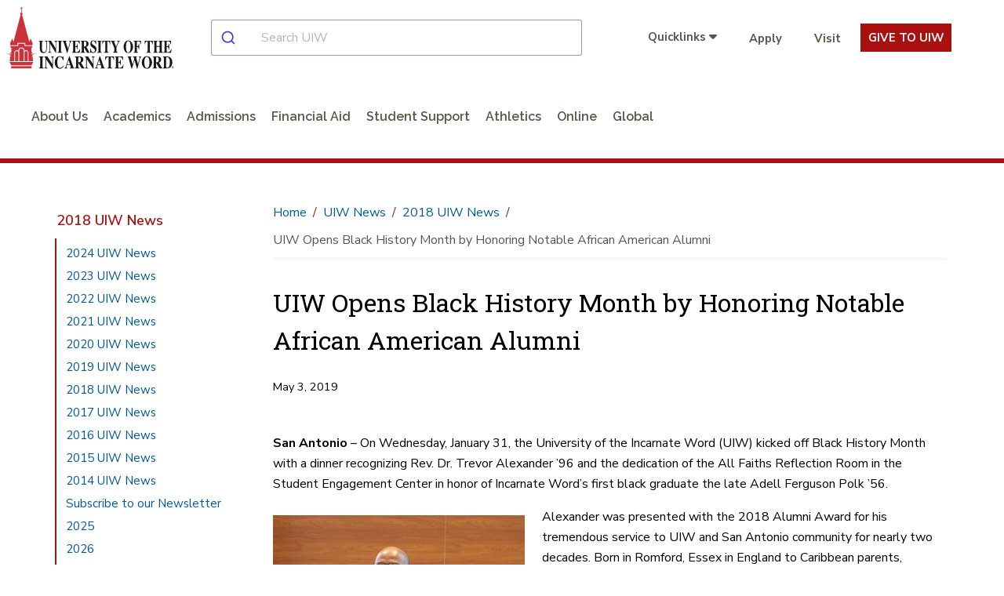

--- FILE ---
content_type: text/html; charset=utf-8
request_url: https://www.uiw.edu/news/2018/uiw-opens-black-history-month-by-honoring-notable-african-american-alumni.html
body_size: 14383
content:
<!DOCTYPE html>
<html xmlns="http://www.w3.org/1999/xhtml" lang="en">
	<head>
		<meta content="IE=edge" http-equiv="X-UA-Compatible"/>
		<meta content="text/html; charset=utf-8" http-equiv="Content-Type"/>
		<meta content="width=device-width, initial-scale=1.0" name="viewport"/>
		
		<title>
			

    UIW Opens Black History Month by Honoring Notable African American Alumni | 2018 UIW News   
		</title>
		
		
		
            <link href="https://www.uiw.edu/news/2018/uiw-opens-black-history-month-by-honoring-notable-african-american-alumni.html" rel="canonical"/>
    
		

        



<!-- FACEBOOK OPENGRAPH -->
<meta content="https://www.uiw.edu/news/2018/uiw-opens-black-history-month-by-honoring-notable-african-american-alumni.html" property="og:url"/>
    <meta content="https://www.uiw.edu/" property="og:image"/>
<meta content="https://www.uiw.edu/news/2018/uiw-opens-black-history-month-by-honoring-notable-african-american-alumni.html" property="og:image:url"/>
<meta content="https://www.uiw.edu/news/2018/uiw-opens-black-history-month-by-honoring-notable-african-american-alumni.html" property="og:image:secure_url"/>
<meta content="image/jpg" property="og:image:type"/>
<meta content="600" property="og:image:width"/>
<meta content="400" property="og:image:height"/>
<meta content="" property="og:image:alt"/>
<meta content="" property="og:description"/>
<meta content="UIW Main Site" property="og:site_name"/>

<!-- TWITTER OPENGRAPH -->
<meta content="summary" name="twitter:card"/>
<meta content="@uiwcardinals" name="twitter:site"/>
<meta content="https://www.uiw.edu/news/2018/uiw-opens-black-history-month-by-honoring-notable-african-american-alumni.html" property="og:url"/>
<meta content="UIW Opens Black History Month by Honoring Notable African American Alumni" property="og:title"/>
<meta content="" property="og:description"/>
    <meta content="https://www.uiw.edu/" property="og:image"/>
<meta content="UIW Opens Black History Month by Honoring Notable African American Alumni" property="og:title"/>
        
        
        

 
<link href="https://www.uiw.edu/assets/images/touch-icons/apple-touch-icon-57x57.png" rel="apple-touch-icon" sizes="57x57"/>
<link href="https://www.uiw.edu/assets/images/touch-icons/apple-touch-icon-60x60.png" rel="apple-touch-icon" sizes="60x60"/>
<link href="https://www.uiw.edu/assets/images/touch-icons/apple-touch-icon-72x72.png" rel="apple-touch-icon" sizes="72x72"/>
<link href="https://www.uiw.edu/assets/images/touch-icons/apple-touch-icon-76x76.png" rel="apple-touch-icon" sizes="76x76"/>
<link href="https://www.uiw.edu/assets/images/touch-icons/apple-touch-icon-114x114.png" rel="apple-touch-icon" sizes="114x114"/>
<link href="https://www.uiw.edu/assets/images/touch-icons/apple-touch-icon-120x120.png" rel="apple-touch-icon" sizes="120x120"/>
<link href="https://www.uiw.edu/assets/images/touch-icons/apple-touch-icon-144x144.png" rel="apple-touch-icon" sizes="144x144"/>
<link href="https://www.uiw.edu/assets/images/touch-icons/apple-touch-icon-152x152.png" rel="apple-touch-icon" sizes="152x152"/>
<link href="https://www.uiw.edu/assets/images/touch-icons/apple-touch-icon-180x180.png" rel="apple-touch-icon" sizes="180x180"/>
<link href="https://www.uiw.edu/assets/images/favicon.ico" rel="icon" sizes="32x32" type="image/png"/>
<link href="https://www.uiw.edu/assets/images/favicon-16x16.png" rel="icon" sizes="16x16" type="image/png"/>
<link href="https://www.uiw.edu/assets/images/favicon-32x32.png" rel="icon" sizes="32x32" type="image/png"/>
<link href="https://www.uiw.edu/assets/images/favicon-194x194.png" rel="icon" sizes="194x194" type="image/png"/>
<link href="https://www.uiw.edu/assets/images/favicon-96x96.png" rel="icon" sizes="96x96" type="image/png"/>

<!-- BEGIN: HEAD --> 
<link crossorigin="anonymous" href="https://use.fontawesome.com/releases/v6.6.0/css/all.css" media="none" onload="if(media!='all')media='all'" rel="stylesheet"/> <noscript><link crossorigin="anonymous" rel="https://use.fontawesome.com/releases/v6.6.0/css/all.css"/></noscript>

<link rel="preconnect" href="https://fonts.gstatic.com">
<link href="https://fonts.googleapis.com/css2?family=Nunito+Sans:wght@400;600;700&family=Raleway:wght@200;300;400;600&family=Roboto+Slab:wght@300;400&display=swap" rel="stylesheet">


<link href="https://cdn.jsdelivr.net/npm/instantsearch.css@7/themes/satellite-min.css" rel="stylesheet"/> 
<link href="https://cdn.jsdelivr.net/npm/@algolia/autocomplete-theme-classic" rel="stylesheet"/> 
<link href="https://www.uiw.edu/_global/js/algolia-styles.css" rel="stylesheet"/> <!-- InstantSearch containers!! -->
<style>
.content h1 {
    font-size: 2rem;
    color: #000;
}
    .results-container .general-info-title [class^=ais-] {
    color: #aa1010;
    font-size: 1.25rem;
}

.results-container .ais-Highlight-highlighted {
    font-weight: bold;
    color: #aa1010;
    background: transparent;
}

.results-container p {
    font-size: 1rem;
}

#hits-default__container.results-container .ais-Hits-item {
    background: rgba(245,245,245,.5);
    margin-bottom: 10px;
}

.pagination-container a.ais-Pagination-link,
.pagination-container .ais-Pagination-item--disabled .ais-Pagination-link{
    font-size: 1.125rem;
    background: transparent;
    padding: 1.25rem;
    color: #333 !important;
}
</style>

<script crossorigin="anonymous" src="https://ajax.googleapis.com/ajax/libs/jquery/3.6.0/jquery.min.js"></script>
<script src="/_global/js/lazy-load.js"></script>
<!-- END: HEAD --> 

<!-- BEGIN: BRIGHTEDGE FOOTER LINKS -->
<script>
	function startBESDK() {
		var be_sdk_options = {'api.endpoint': 'https://ixf2-api.bc0a.com',
							  'sdk.account': 'f00000000160378',
							  'requestparameters.caseinsensitive': true,
							  'whitelist.parameter.list': 'ixf'
							 };
		BEJSSDK.construct(be_sdk_options);
	}
	(function() {
		var sdkjs = document.createElement('script');
		sdkjs.type = 'text/javascript';
		sdkjs.async = true;
		sdkjs.defer = true;
		sdkjs.src = document.location.protocol + '//cdn.bc0a.com/be_ixf_js_sdk.js';
		var s = document.getElementsByTagName('script')[0];
		s.parentNode.insertBefore(sdkjs, s);
		if (document.addEventListener) {
			sdkjs.addEventListener('load', startBESDK);
		} else {
			  sdkjs.onreadystatechange = startBESDK;
		}
	})();
</script>
<!-- END: BRIGHTEDGE FOOTER LINKS -->

<!-- Google Tag Manager -->
 
<script>(function(w,d,s,l,i){w[l]=w[l]||[];w[l].push({'gtm.start':
new Date().getTime(),event:'gtm.js'});var f=d.getElementsByTagName(s)[0],
j=d.createElement(s),dl=l!='dataLayer'?'&l='+l:'';j.async=true;j.src=
'https://www.googletagmanager.com/gtm.js?id='+i+dl;f.parentNode.insertBefore(j,f);
})(window,document,'script','dataLayer','GTM-WVFMWQM');</script>

<!-- End Google Tag Manager -->



        
<link href="https://www.uiw.edu/_global/css/global/styles.css?t=1706731175014" rel="stylesheet"/> <link href="https://www.uiw.edu/_global/css/global/alert.css?t=1645541360217" media="none" onload="if(media!='all')media='all'" rel="stylesheet"/> <noscript><link href="https://www.uiw.edu/_global/css/global/alert.css?t=1645541360217" rel="stylesheet"/></noscript>
<link href="https://www.uiw.edu/_global/css/global/footer-global.css?t=1745505007789" media="none" onload="if(media!='all')media='all'" rel="stylesheet"/> <noscript><link href="https://www.uiw.edu/_global/css/global/footer-global.css?t=1745505007789" rel="stylesheet"/></noscript> <link href="https://www.uiw.edu/_global/css/shared/impact.css?t=1713372259661" rel="stylesheet"/> <link href="https://www.uiw.edu/_global/css/page/left-column.css?t=1747428180355" rel="stylesheet"/> <link href="https://www.uiw.edu/_global/css/global/modular.css?t=1711036763241" rel="stylesheet"/> <link href="https://www.uiw.edu/_global/css/page/breadcrumbs.css?t=1645542054972" rel="stylesheet"/> <link href="https://www.uiw.edu/_global/css/shared/news.css?t=1645542299984" rel="stylesheet"/> <link href="https://www.uiw.edu/_global/css/shared/slick-slider.css?t=1645542340907" rel="stylesheet"/> 
<link href="https://www.uiw.edu/_global/css/global/magnific.css?t=1645541811502" media="none" onload="if(media!='all')media='all'" rel="stylesheet"/> <noscript><link href="https://www.uiw.edu/_global/css/global/magnific.css?t=1645541811502" rel="stylesheet"/></noscript> 
<link href="https://www.uiw.edu/_global/css/override-styles.css?t=1709929082553" media="none" onload="if(media!='all')media='all'" rel="stylesheet"/> <noscript><link href="https://www.uiw.edu/_global/css/override-styles.css?t=1709929082553" rel="stylesheet"/></noscript> 
<link href="https://www.uiw.edu/_global/css/global/print.css?t=1645541851265" media="none" onload="if(media!='all')media='all'" rel="stylesheet"/> <noscript><link href="https://www.uiw.edu/_global/css/global/print.css?t=1645541851265" rel="stylesheet"/></noscript> 

        
		        

 







        

        
        <meta content="7ea5ae36ac1e002f137d8a111b53bcca" name="id"/>
        
	</head>
	<body>
		<div id="topArea"></div>
        
        
        

 

<!-- Google Tag Manager (noscript) --> 
<noscript role="region" aria-label="Google Tag Manager"><iframe src="https://www.googletagmanager.com/ns.html?id=GTM-WVFMWQM"
height="0" width="0" style="display:none;visibility:hidden" title="Google Tag Manager">Loading...</iframe></noscript>
<!-- End Google Tag Manager (noscript) -->







		

<!-- BEGIN:: SCREENREADER -->
<div aria-label="Skip To Main Areas of Site" class="screenreader" role="navigation">
    <a class="skip" href="#skipToTopNav">Skip To Main Site Navigation</a>
    <a class="skip" href="#skipToContent">Skip to Content</a>
            <a class="skip" href="#skipToLeftNav">Skip To Left Navigation</a>
        <a class="skip" href="#skipToFooter">Skip To Footer</a>
 </div>
<!-- END:: SCREENREADER -->
		<label class="fixed" for="offcanvasMenu">Off Canvas</label><input class="toggle" for="Off Canvas Menu" id="offcanvasMenu" name="mobileMenuIcon" type="radio"/>
    <label class="fixed" for="offcanvasCloseMenu">Close Off Canvas</label><input class="toggleClose" for="Off Canvas Close Menu" id="offcanvasCloseMenu" name="mobileMenuIcon" type="radio"/>
        <div class="bodyWrapper">
            <div class="dim"></div>
            
            
        

 






            
            


 

<!-- BEGIN HEADER -->
<input aria-label="Open Search Menu" checked="" id="searchtoggle" type="checkbox"/>
<header class="mainSite ">
    
    <!--<div class="headerBgWrapper"></div>-->
  

  <div class="headerContent wrapper navbar">
    <div class="container-fluid">
      <div class="top-row">
        <div class="menu" id="mobileHeader">
          <label class="toggleBtn" for="offcanvasMenu" title="open main menu"><img alt="Main Menu" src="https://www.uiw.edu/_global/images/menu-open.svg"/><span>menu</span></label>
        </div>
        <div class="brand  col2 ">
                                <!--No custom logo-->
            <a href="https://www.uiw.edu/">
              <img alt="University of the Incarnate Word Logo" class="desktopOnly" src="https://www.uiw.edu/_global/images/logo.svg"/>
              <img alt="University of the Incarnate Word" class="tabletOnly" src="https://www.uiw.edu/_global/images/logo-mobile.svg"/>
            </a>  
                  </div>
        <div class="searchMobilecontent  col5 " id="searchBar">
          <div id="autocomplete__container"></div>
        </div>
                  <div class="cta-links utilityNav col5">
                                                
                        <ul class="quicklinks">
              <li>
                <input id="quicklinks" title="checkbox tools toggle" type="checkbox"/>
                <label for="quicklinks" title="Quicklinks">
                                            <span class="title">Quicklinks</span>
                                        <em class="fa fa-caret-down"></em>
                    <em class="fa fa-caret-up"></em>
                </label>
                <div class="toolbarcontent">
                  <ul class="toolbar">
                                                                                                                                          <li>
                        <a href="https://go.uiw.edu/" target="_blank">GoUIW</a>
                      </li>
                                                                                                                                          <li>
                        <a href="https://apps.uiw.edu/" target="_blank">Cardinal Apps</a>
                      </li>
                                                                                      <li>
                        <a href="https://my.uiw.edu/mail/index.html" target="_self">Email</a>
                      </li>
                                                                                      <li>
                        <a href="/alumni/index.html" target="_self">Alumni</a>
                      </li>
                                                                                      <li>
                        <a href="https://my.uiw.edu/library/index.html" target="_self">UIW Libraries</a>
                      </li>
                                                                                      <li>
                        <a href="/one-stop/index.html" target="_self">Student Service Center</a>
                      </li>
                                                                                      <li>
                        <a href="https://my.uiw.edu/staff/index.html" target="_self">Employees</a>
                      </li>
                                                                                                                                          <li>
                        <a href="https://help.uiw.edu/support/home" target="_blank">Help Desk</a>
                      </li>
                                      </ul>
                </div>
              </li>
              
            </ul>
                        <ul class="additionalLinks">
                                                                    <li>
                  <a class="give-button" href="/gouiw/apply.html" target="_blank"><em class="fa ${icon}"></em>Apply</a>
                  </li>
                                                                    <li>
                  <a class="give-button" href="/admissions/visit.html" target="_blank"><em class="fa ${icon}"></em>Visit</a>
                  </li>
                            <li class="giving-link">
                                <a href="/give/index.html" target="_blank">Give To UIW</a>
              </li>
            </ul>
          </div>
              </div>
        <!-- BEGIN: Top Nav -->
              <div class="bottom-row">
          <nav aria-label="Top Navigation Menu" class="topNav standardNav" id="skipToTopNav">

            <div class="menuContainer">
              <div aria-label="Top Navigation Menu Section" class="mobileWrapper">
                <ul aria-label="Top Main Navigation" class="nav" id="menu"> 
                  <li class="closeMenu tabletOnly">
                    <label class="toggleBtn" for="offcanvasCloseMenu" title="close main menu">
                      <img alt="Close Main Menu" class="" src="https://www.uiw.edu/_global/images/menu-close.svg"/>
                        <span class="nav-menu-hover">close</span>
                    </label>
                  </li>   
                                                                                                  <!--section page-->
                                        
                                                            
                                          <li>
                                                    <a class="about+us" href="/about/index.html">About Us</a> 
                                                                                              </li>
                                                                                                    <!--section page-->
                                        
                                                            
                                          <li class="sub">
                                                    <a class="academics" href="/academics/index.html">Academics</a> 
                                                                            <input aria-label="academicsindex link" title="academicsindex" type="checkbox"/>
                                                                            <span class="menuExpand"></span>
                            <div class="subMenu">
                                                                                              <div class="row subMenuWrapper justify-content-center"> 
                                                                                                            <div class="col3 col-3">
                                                                                            <div class="subItem">
                                                                                                                                                                                                                                                                                <span class="category">College and Schools</span>
                                                                                                                                                                                                                                                                                                                                                                                                                                                                                                                                                                                                                                                                                                                                                                                                                                                                                                                                                                                                                                                                                                                                                                                                                                                                                                                                                                                                                                                                                                                                                                                                                                                                                                                                <input aria-label="aboutindexcollegesandschools link" title="aboutindexcollegesandschools" type="checkbox"/>
                                                        <span class="menuExpand"></span>
                                                        <ul class="catMenu">
                                                                                                                                                                                                                                                                                                                                                                                                                                                                        <li><a class="academics" href="https://www.uiw.edu/chass/index.html">College of Humanities, Arts and Social Sciences</a></li>
                                                                                                                                                                                                                                                                                                                                                                                                                                                                                                                                                                                                            <li><a class="academics" href="https://www.uiw.edu/education/index.html">Dreeben School of Education</a></li>
                                                                                                                                                                                                                                                                                                                                                                                                                                                                                                                                                                                                            <li><a class="academics" href="https://www.uiw.edu/hebsba/index.html">H-E-B School of Business and Administration</a></li>
                                                                                                                                                                                                                                                                                                                                                                                                                                                                                                                                                                                                            <li><a class="academics" href="https://www.uiw.edu/smse/index.html">School of Mathematics, Science and Engineering</a></li>
                                                                                                                                                                                                                                                                                                                                                                                                                                                                                                                                                                                                            <li><a class="academics" href="https://www.uiw.edu/smd/index.html">School of Media and Design</a></li>
                                                                                                                                                                                                                                                                                                                                                                                                                                                                                                                                                                                                            <li><a class="academics" href="https://sps.uiw.edu/index.html">School of Professional Studies</a></li>
                                                                                                                                                                                                                                                        </ul>
                                                                                                    </div>
                                                                                    </div>
                                                                            <div class="col3 col-3">
                                                                                            <div class="subItem">
                                                                                                                                                                                                                                                                                <span class="category">Health Professions Schools</span>
                                                                                                                                                                                                                                                                                                                                                                                                                                                                                                                                                                                                                                                                                                                                                                                                                                                                                                                                                                                                                                                                                                                                                                                                                                                                                                                                                                                                                                                                                                <input aria-label="aboutindexcollegesandschools link" title="aboutindexcollegesandschools" type="checkbox"/>
                                                        <span class="menuExpand"></span>
                                                        <ul class="catMenu">
                                                                                                                                                                                                                                                                                                                                                                                                                                                                        <li><a class="academics" href="https://pharmacy.uiw.edu/index.html">Feik School of Pharmacy</a></li>
                                                                                                                                                                                                                                                                                                                                                                                                                                                                                                                                                                                                            <li><a class="academics" href="https://nursing-and-health-professions.uiw.edu/index.html">Ila Faye Miller School of Nursing and Health Professions</a></li>
                                                                                                                                                                                                                                                                                                                                                                                                                                                                                                                                                                                                            <li><a class="academics" href="https://osteopathic-medicine.uiw.edu/index.html">School of Osteopathic Medicine</a></li>
                                                                                                                                                                                                                                                                                                                                                                                                                                                                                                                                                                                                            <li><a class="academics" href="https://optometry.uiw.edu/index.html">Rosenberg School of Optometry</a></li>
                                                                                                                                                                                                                                                                                                                                                                                                                                                                                                                                                                                                            <li><a class="academics" href="https://rehab-sciences.uiw.edu/index.html">School of Rehabilitation Sciences</a></li>
                                                                                                                                                                                                                                                        </ul>
                                                                                                    </div>
                                                                                    </div>
                                                                            <div class="col3 col-3">
                                                                                            <div class="subItem">
                                                                                                                                                                                                                                                                                                                                <!--Page-->
                                                            <a class="category academics" href="/academics/academic-programs.html">Academic Programs</a>
                                                                                                                                                                                                                                                                                                                                                                                                                                    </div>
                                                                                            <div class="subItem">
                                                                                                                                                                                                                                                                                                                                <!--Page-->
                                                            <a class="category academics" href="https://my.uiw.edu/library/index.html">UIW Libraries</a>
                                                                                                                                                                                                                                                                                                                                                                                                                                    </div>
                                                                                            <div class="subItem">
                                                                                                                                                                                                                                                                                                                                <!--Page-->
                                                            <a class="category academics" href="/orgs/index.html">Research and Graduate Studies</a>
                                                                                                                                                                                                                                                                                                                                                                                                                                    </div>
                                                                                            <div class="subItem">
                                                                                                                                                                                                                                                                                                                                <!--Page-->
                                                            <a class="category academics" href="/studyabroad/index.html">Study Abroad</a>
                                                                                                                                                                                                                                                                                                                                                                                                                                    </div>
                                                                                            <div class="subItem">
                                                                                                                                                                                                                                                                                                                                <!--Page-->
                                                            <a class="category academics" href="https://global.uiw.edu/index.html">Global Online</a>
                                                                                                                                                                                                                                                                                                                                                                                                                                    </div>
                                                                                    </div>
                                                                                                        </div>
                            </div>
                                              </li>
                                                                                                    <!--section page-->
                                        
                                                            
                                          <li class="sub">
                                                    <a class="admissions" href="/admissions/index.html">Admissions</a> 
                                                                            <input aria-label="admissionsindex link" title="admissionsindex" type="checkbox"/>
                                                                            <span class="menuExpand"></span>
                            <div class="subMenu">
                                                                                              <div class="row subMenuWrapper justify-content-center"> 
                                                                                                            <div class="col3 col-3">
                                                                                            <div class="subItem">
                                                                                                                                                                                                                                                                                                                                <!--Page-->
                                                            <a class="category admissions" href="/admissions/freshman-admissions/index.html">Freshman Students</a>
                                                                                                                                                                                                                                                                                                                                                                                                                                    </div>
                                                                                            <div class="subItem">
                                                                                                                                                                                                                                                                                                                                <!--Page-->
                                                            <a class="category admissions" href="/healthprofessions/index.html">Direct Admit</a>
                                                                                                                                                                                                                                                                                                                                                                                                                                    </div>
                                                                                            <div class="subItem">
                                                                                                                                                                                                                                                                                                                                <!--Page-->
                                                            <a class="category admissions" href="/admissions/transfer-admissions/index.html">Transfer Students</a>
                                                                                                                                                                                                                                                                                                                                                                                                                                    </div>
                                                                                            <div class="subItem">
                                                                                                                                                                                                                                                                                                                                <!--Page-->
                                                            <a class="category admissions" href="/admissions/graduate/index.html">Graduate Students</a>
                                                                                                                                                                                                                                                                                                                                                                                                                                    </div>
                                                                                            <div class="subItem">
                                                                                                                                                                                                                                                                                                                                <!--Page-->
                                                            <a class="category admissions" href="/admissions/readmission/index.html">Readmission to UIW</a>
                                                                                                                                                                                                                                                                                                                                                                                                                                    </div>
                                                                                    </div>
                                                                            <div class="col3 col-3">
                                                                                            <div class="subItem">
                                                                                                                                                                                                                                                                                                                                <!--Page-->
                                                            <a class="category admissions" href="/admissions/internationaladmissions/index.html">International Students</a>
                                                                                                                                                                                                                                                                                                                                                                                                                                    </div>
                                                                                            <div class="subItem">
                                                                                                                                                                                                                                                                                                                                <!--Page-->
                                                            <a class="category admissions" href="/military-veteran-services/admissions.html">Military and Veterans</a>
                                                                                                                                                                                                                                                                                                                                                                                                                                    </div>
                                                                                            <div class="subItem">
                                                                                                                                                                                                                                                                                                                                <!--Page-->
                                                            <a class="category admissions" href="https://sps.uiw.edu/admissions/index.html">School of Professional Studies</a>
                                                                                                                                                                                                                                                                                                                                                                                                                                    </div>
                                                                                            <div class="subItem">
                                                                                                                                                                                                                                                                                                                                <!--Page-->
                                                            <a class="category admissions" href="https://global.uiw.edu/admision/index.html">Global Online</a>
                                                                                                                                                                                                                                                                                                                                                                                                                                    </div>
                                                                                            <div class="subItem">
                                                                                                                                                                                                                                                                                                                                <!--Page-->
                                                            <a class="category admissions" href="/admissions/brainpower-connection/index.html">Brainpower Connection</a>
                                                                                                                                                                                                                                                                                                                                                                                                                                    </div>
                                                                                            <div class="subItem">
                                                                                                                                                                                                                                                                                                                                <!--Page-->
                                                            <a class="category admissions" href="/admissions/early-college/index.html">Early College</a>
                                                                                                                                                                                                                                                                                                                                                                                                                                    </div>
                                                                                    </div>
                                                                            <div class="col3 col-3">
                                                                                            <div class="subItem">
                                                                                                                                                                                                                                                                                <span class="category">Health Professions Schools</span>
                                                                                                                                                                                                                                                                                                                                                                                                                                                                                                                                                                                                                                                                                                                                                                                                                                                                                                                                                                                                                                                                                                                                                                                                                                                                                                                                                                                                                                                                                                <input aria-label="aboutindexcollegesandschools link" title="aboutindexcollegesandschools" type="checkbox"/>
                                                        <span class="menuExpand"></span>
                                                        <ul class="catMenu">
                                                                                                                                                                                                                                                                                                                                                                                                                                                                        <li><a class="admissions" href="https://pharmacy.uiw.edu/admissions/index.html">Feik School of Pharmacy</a></li>
                                                                                                                                                                                                                                                                                                                                                                                                                                                                                                                                                                                                            <li><a class="admissions" href="https://nursing-and-health-professions.uiw.edu/admissions/index.html">Ila Faye Miller School of Nursing and Health Professions</a></li>
                                                                                                                                                                                                                                                                                                                                                                                                                                                                                                                                                                                                            <li><a class="admissions" href="https://optometry.uiw.edu/admissions/index.html">Rosenberg School of Optometry</a></li>
                                                                                                                                                                                                                                                                                                                                                                                                                                                                                                                                                                                                            <li><a class="admissions" href="https://osteopathic-medicine.uiw.edu/admissions/index.html">School of Osteopathic Medicine</a></li>
                                                                                                                                                                                                                                                                                                                                                                                                                                                                                                                                                                                                            <li><a class="admissions" href="https://rehab-sciences.uiw.edu/admissions/index.html">School of Rehabilitation Sciences</a></li>
                                                                                                                                                                                                                                                        </ul>
                                                                                                    </div>
                                                                                    </div>
                                                                                                        </div>
                            </div>
                                              </li>
                                                                                                    <!--section page-->
                                        
                                                            
                                          <li class="sub">
                                                    <a class="financial+aid" href="/finaid/index.html">Financial Aid</a> 
                                                                            <input aria-label="finaidindex link" title="finaidindex" type="checkbox"/>
                                                                            <span class="menuExpand"></span>
                            <div class="subMenu">
                                                                                              <div class="row subMenuWrapper justify-content-center"> 
                                                                                                            <div class="col3 col-3">
                                                                                            <div class="subItem">
                                                                                                                                                                                                                                                                                                                                <!--Page-->
                                                            <a class="category financial-aid" href="/finaid/newtouiw.html">Aid and Award Process</a>
                                                                                                                                                                                                                                                                                                                                                                                                                                    </div>
                                                                                            <div class="subItem">
                                                                                                                                                                                                                                                                                                                                <!--Page-->
                                                            <a class="category financial-aid" href="/finaid/costs/index.html">Estimate Your Costs</a>
                                                                                                                                                                                                                                                                                                                                                                                                                                    </div>
                                                                                            <div class="subItem">
                                                                                                                                                                                                                                                                                                                                <!--Page-->
                                                            <a class="category financial-aid" href="/finaid/costs/uiwnpc.html">Calculators</a>
                                                                                                                                                                                                                                                                                                                                                                                                                                    </div>
                                                                                            <div class="subItem">
                                                                                                                                                                                                                                                                                                                                <!--Page-->
                                                            <a class="category financial-aid" href="/finaid/scholarships.html">Scholarship Resources</a>
                                                                                                                                                                                                                                                                                                                                                                                                                                    </div>
                                                                                    </div>
                                                                            <div class="col3 col-3">
                                                                                            <div class="subItem">
                                                                                                                                                                                                                                                                                                                                <!--Page-->
                                                            <a class="category financial-aid" href="/finaid/wkpgeligibility.html">Work Study</a>
                                                                                                                                                                                                                                                                                                                                                                                                                                    </div>
                                                                                            <div class="subItem">
                                                                                                                                                                                                                                                                                                                                <!--Page-->
                                                            <a class="category financial-aid" href="/finaid/loanasst1.html">Loan Assistance</a>
                                                                                                                                                                                                                                                                                                                                                                                                                                    </div>
                                                                                            <div class="subItem">
                                                                                                                                                                                                                                                                                                                                <!--Page-->
                                                            <a class="category financial-aid" href="/finaid/forms.html">Forms</a>
                                                                                                                                                                                                                                                                                                                                                                                                                                    </div>
                                                                                            <div class="subItem">
                                                                                                                                                                                                                                                                                                                                <!--Page-->
                                                            <a class="category financial-aid" href="https://my.uiw.edu/business-office/tuition-fees.html">Tuition and Fees</a>
                                                                                                                                                                                                                                                                                                                                                                                                                                    </div>
                                                                                    </div>
                                                                            <div class="col3 col-3">
                                                                                            <div class="subItem">
                                                                                                                                                                                                                                                                                                                                <!--Page-->
                                                            <a class="category financial-aid" href="/finaid/verification-process.html">Verification Process</a>
                                                                                                                                                                                                                                                                                                                                                                                                                                    </div>
                                                                                            <div class="subItem">
                                                                                                                                                                                                                                                                                                                                <!--Page-->
                                                            <a class="category financial-aid" href="/finaid/Policies.html">Consumer Information</a>
                                                                                                                                                                                                                                                                                                                                                                                                                                    </div>
                                                                                            <div class="subItem">
                                                                                                                                                                                                                                                                                                                                <!--Page-->
                                                            <a class="category financial-aid" href="/finaid/faqs.html">FAQs</a>
                                                                                                                                                                                                                                                                                                                                                                                                                                    </div>
                                                                                    </div>
                                                                                                        </div>
                            </div>
                                              </li>
                                                                                                                      
                                                            
                                          <li class="sub">
                                                    <a href="#">Student Support</a>
                                                                            <input aria-label="studentlifeindex link" title="studentlifeindex" type="checkbox"/>
                                                                            <span class="menuExpand"></span>
                            <div class="subMenu">
                                                                                              <div class="row subMenuWrapper"> 
                                                                                                            <div class="col3 col-3">
                                                                                            <div class="subItem">
                                                                                                                                                                                                                                                                                                                                <!--Page-->
                                                            <a class="category student-support" href="https://my.uiw.edu/campuslife/index.html">Campus Life</a>
                                                                                                                                                                                                                                                                                                                                                                                                                                                                                                                                                                                                                                                                                                                                                                                                                                                                                                                                                                                                                                                                                                                                                                                                                                                                                                                                                                                                                                                                                                                                                                                                                                                                                                                                                                                                                                                                                                                                                                <input aria-label="aboutindexcollegesandschools link" title="aboutindexcollegesandschools" type="checkbox"/>
                                                        <span class="menuExpand"></span>
                                                        <ul class="catMenu">
                                                                                                                                                                                                                                                                                                                                                                                                                                                                        <li><a class="student-support" href="https://my.uiw.edu/housing/index.html">Residence Life</a></li>
                                                                                                                                                                                                                                                                                                                                                                                                                                                                                                                                                                                                            <li><a class="student-support" href="/studentlife/commuter-students.html">Commuter Students</a></li>
                                                                                                                                                                                                                                                                                                                                                                                                                                                                                                                                                                                                            <li><a class="student-support" href="/studentlife/index.html">Student Life</a></li>
                                                                                                                                                                                                                                                                                                                                                                                                                                                                                                                                                                                                            <li><a class="student-support" href="https://my.uiw.edu/student-advocacy-and-accountability/index.html">Student Advocacy</a></li>
                                                                                                                                                                                                                                                                                                                                                                                                                                                                                                                                                                                                            <li><a class="student-support" href="https://my.uiw.edu/wellness/index.html">Wellness &amp; Sports</a></li>
                                                                                                                                                                                                                                                                                                                                                                                                                                                                                                                                                                                                            <li><a class="student-support" href="https://my.uiw.edu/counseling/index.html">Counseling</a></li>
                                                                                                                                                                                                                                                                                                                                                                                                                                                                                                                                                                                                            <li><a class="student-support" href="https://my.uiw.edu/health/index.html">Health Services</a></li>
                                                                                                                                                                                                                                                        </ul>
                                                                                                    </div>
                                                                                            <div class="subItem">
                                                                                                                                                                                                                                                                                                                                <!--Page-->
                                                            <a class="category student-support" href="/military-veteran-services/index.html">Military and Veterans Center</a>
                                                                                                                                                                                                                                                                                                                                                                                                                                    </div>
                                                                                            <div class="subItem">
                                                                                                                                                                                                                                                                                                                                <!--Page-->
                                                            <a class="category student-support" href="https://my.uiw.edu/ministry/index.html">Mission and Ministry</a>
                                                                                                                                                                                                                                                                                                                                                                                                                                    </div>
                                                                                    </div>
                                                                            <div class="col3 col-3">
                                                                                            <div class="subItem">
                                                                                                                                                                                                                                                                                                                                <!--Page-->
                                                            <a class="category student-support" href="https://my.uiw.edu/studentsuccess/index.html">Academic Support</a>
                                                                                                                                                                                                                                                                                                                                                                                                                                                                                                                                                                                                                                                                                                                                                                                                                                                                                                                                                                                                                                                                                                                                                                                                                                                                                                                                                                                                                                                                                                                                                                                                                                                                                                                                                                                                                                                                                                                                                                                                                                                                                                                                                                                                <input aria-label="aboutindexcollegesandschools link" title="aboutindexcollegesandschools" type="checkbox"/>
                                                        <span class="menuExpand"></span>
                                                        <ul class="catMenu">
                                                                                                                                                                                                                                                                                                                                                                                                                                                                        <li><a class="student-support" href="https://my.uiw.edu/advising/index.html">Advising</a></li>
                                                                                                                                                                                                                                                                                                                                                                                                                                                                                                                                                                                                            <li><a class="student-support" href="https://my.uiw.edu/tutoringservices/index.html">Tutoring</a></li>
                                                                                                                                                                                                                                                                                                                                                                                                                                                                                                                                                                                                            <li><a class="student-support" href="https://my.uiw.edu/sds/index.html">Student Disabilities Services</a></li>
                                                                                                                                                                                                                                                                                                                                                                                                                                                                                                                                                                                                            <li><a class="student-support" href="https://my.uiw.edu/wlc/index.html">Writing and Learning Center</a></li>
                                                                                                                                                                                                                                                                                                                                                                                                                                                                                                                                                                                                            <li><a class="student-support" href="https://my.uiw.edu/career/index.html">Career Services</a></li>
                                                                                                                                                                                                                                                                                                                                                                                                                                                                                                                                                                                                            <li><a class="student-support" href="https://my.uiw.edu/testingservices/index.html">Testing Services</a></li>
                                                                                                                                                                                                                                                                                                                                                                                                                                                                                                                                                                                                            <li><a class="student-support" href="https://my.uiw.edu/trio/index.html">TRiO Program</a></li>
                                                                                                                                                                                                                                                                                                                                                                                                                                                                                                                                                                                                            <li><a class="student-support" href="/first-generation/index.html">First-Generation</a></li>
                                                                                                                                                                                                                                                        </ul>
                                                                                                    </div>
                                                                                            <div class="subItem">
                                                                                                                                                                                                                                                                                                                                <!--Page-->
                                                            <a class="category student-support" href="https://my.uiw.edu/new_student_programs/index.html">New Student Programs</a>
                                                                                                                                                                                                                                                                                                                                                                                                                                    </div>
                                                                                    </div>
                                                                            <div class="col3 col-3">
                                                                                            <div class="subItem">
                                                                                                                                                                                                                                                                                                                                <!--Page-->
                                                            <a class="category student-support" href="https://my.uiw.edu/registrar/index.html">Registrar</a>
                                                                                                                                                                                                                                                                                                                                                                                                                                                                                                                                                                                                                                                                                                                                                                                                                                                                                                                                                                                                                                                                                                                                                                                                                                                                <input aria-label="aboutindexcollegesandschools link" title="aboutindexcollegesandschools" type="checkbox"/>
                                                        <span class="menuExpand"></span>
                                                        <ul class="catMenu">
                                                                                                                                                                                                                                                                                                                                                                                                                                                                        <li><a class="student-support" href="https://my.uiw.edu/registrar/registration-information/banner-login.html">Register for Classes</a></li>
                                                                                                                                                                                                                                                                                                                                                                                                                                                                                                                                                                                                            <li><a class="student-support" href="https://my.uiw.edu/registrar/graduation-and-commencement/application-process.html">Apply to Graduate</a></li>
                                                                                                                                                                                                                                                                                                                                                                                                                                                                                                                                                                                                            <li><a class="student-support" href="https://my.uiw.edu/registrar/transcript-request.html">Transcripts</a></li>
                                                                                                                                                                                                                                                                                                                                                                                                                                                                                                                                                                                                            <li><a class="student-support" href="https://my.uiw.edu/registrar/academics/index.html">Academic Calendar</a></li>
                                                                                                                                                                                                                                                        </ul>
                                                                                                    </div>
                                                                                            <div class="subItem">
                                                                                                                                                                                                                                                                                                                                <!--Page-->
                                                            <a class="category student-support" href="https://my.uiw.edu/business-office/index.html">Business Office</a>
                                                                                                                                                                                                                                                                                                                                                                                                                                                                                                                                                                                                                                                                                                                                                                                                <input aria-label="aboutindexcollegesandschools link" title="aboutindexcollegesandschools" type="checkbox"/>
                                                        <span class="menuExpand"></span>
                                                        <ul class="catMenu">
                                                                                                                                                                                                                                                                                                                                                                                                                                                                        <li><a class="student-support" href="https://my.uiw.edu/business-office/view-pay-your-bill.html">View Bill/How to Pay</a></li>
                                                                                                                                                                                                                                                                                                                                                                                                                                                                                                                                                                                                            <li><a class="student-support" href="https://my.uiw.edu/police/parking.html">Parking Permit</a></li>
                                                                                                                                                                                                                                                        </ul>
                                                                                                    </div>
                                                                                            <div class="subItem">
                                                                                                                                                                                                                                                                                                                                <!--Page-->
                                                            <a class="category student-support" href="/studyabroad/index.html">Study Abroad</a>
                                                                                                                                                                                                                                                                                                                                                                                                                                    </div>
                                                                                    </div>
                                                                            <div class="col3 col-3">
                                                                                            <div class="subItem">
                                                                                                                                                                                                                                                                                <span class="category">Health Professions Student Services</span>
                                                                                                                                                                                                                                                                                                                                                                                                                                                                                                                                                                                                                                                                                                                                                                                                                                                                                                                                                                                                                                                                                                                                                                                                                                                                <input aria-label="aboutindexcollegesandschools link" title="aboutindexcollegesandschools" type="checkbox"/>
                                                        <span class="menuExpand"></span>
                                                        <ul class="catMenu">
                                                                                                                                                                                                                                                                                                                                                                                                                                                                        <li><a class="student-support" href="https://pharmacy.uiw.edu/student-life/index.html">Feik School of Pharmacy</a></li>
                                                                                                                                                                                                                                                                                                                                                                                                                                                                                                                                                                                                            <li><a class="student-support" href="https://osteopathic-medicine.uiw.edu/student-life/index.html">School of Osteopathic Medicine</a></li>
                                                                                                                                                                                                                                                                                                                                                                                                                                                                                                                                                                                                            <li><a class="student-support" href="https://optometry.uiw.edu/student-life/index.html">Rosenberg School of Optometry</a></li>
                                                                                                                                                                                                                                                                                                                                                                                                                                                                                                                                                                                                            <li><a class="student-support" href="https://rehab-sciences.uiw.edu/student-life/index.html">School of Rehabilitation Sciences</a></li>
                                                                                                                                                                                                                                                        </ul>
                                                                                                    </div>
                                                                                            <div class="subItem">
                                                                                                                                                                                                                                                                                                                                <!--Page-->
                                                            <a class="category student-support" href="https://my.uiw.edu/international-student-and-scholar-services/index.html">International Student and Scholar Services</a>
                                                                                                                                                                                                                                                                                                                                                                                                                                    </div>
                                                                                            <div class="subItem">
                                                                                                                                                                                                                                                                                                                                <!--Page-->
                                                            <a class="category student-support" href="https://sps.uiw.edu/student-success/index.html">SPS Student Services</a>
                                                                                                                                                                                                                                                                                                                                                                                                                                    </div>
                                                                                            <div class="subItem">
                                                                                                                                                                                                                                                                                                                                <!--Page-->
                                                            <a class="category student-support" href="https://my.uiw.edu/titleix/index.html">Title IX Office</a>
                                                                                                                                                                                                                                                                                                                                                                                                                                    </div>
                                                                                    </div>
                                                                                                        </div>
                            </div>
                                              </li>
                                                                                                                                                <!--section ext-->
                                        
                                                            
                                          <li>
                                                    <a class="athletics" href="https://uiwcardinals.com" target="_blank">Athletics</a> 
                                                                                              </li>
                                                                                                    <!--section page-->
                                        
                                                            
                                          <li>
                                                    <a class="online" href="/academics/uiw-online.html">Online</a> 
                                                                                              </li>
                                                                                                                                                <!--section ext-->
                                        
                                                            
                                          <li class="sub">
                                                    <a class="global" href="https://www.uiw.edu/system.html" target="_blank">Global</a> 
                                                                            <input aria-label="system link" title="system" type="checkbox"/>
                                                                            <span class="menuExpand"></span>
                            <div class="subMenu">
                                                                                              <div class="row subMenuWrapper"> 
                                                                                                            <div class="col3 col-3">
                                                                                            <div class="subItem">
                                                                                                                                                                                                                                                                                                                                                                                        <!--External Link-->
                                                            <a class="category global" href=" https://www.uiw.edu/system.html" target="${catTarget}" title="University of the Incarnate Word System opens in a new window">University of the Incarnate Word System</a>
                                                                                                                                                                                                                                                                                                                                                                                                                                                                                                                                                                                                                                                                                                                                                                                                                                                                                                                                                                                                                                                                                                                                                                                                                                                                                                                                                                                                                                                                                                                                                                                                                                                                                                                                <input aria-label="aboutindexcollegesandschools link" title="aboutindexcollegesandschools" type="checkbox"/>
                                                        <span class="menuExpand"></span>
                                                        <ul class="catMenu">
                                                                                                                                                                                                                                                                                                                                                                                                                                                                        <li><a class="global" href="/about/index.html">All Campuses</a></li>
                                                                                                                                                                                                                                                                                                                                                                                                                                                                                                                                                                                                            <li><a class="global" href="/admissions/resources/whyuiw.html">UIW - San Antonio, Texas</a></li>
                                                                                                                                                                                                                                                                                                                                                                                                                                                                                                                                                                                                                                                                                <li><a class="global" href="http://www.ciw.edu.mx/index.php?inicio">CIW - Mexico City, Mexico</a></li>
                                                                                                                                                                                                                                                                                                                                                                                                                                                                                                                                                                                                                                                                                <li><a class="global" href="http://uiwbajio.mx/">Campus Bajio - Irapuato, Mexico</a></li>
                                                                                                                                                                                                                                                                                                                                                                                                                                                                                                                                                                                                                                                                                <li><a class="global" href="https://www.uiw.edu/esc/index.html">UIW - Strasbourg, France</a></li>
                                                                                                                                                                                                                                                                                                                                                                                                                                                                                                                                                                                                                                                                                <li><a class="global" href="https://www.uiw.edu/uiw-health/">Residency and Clinic Sites</a></li>
                                                                                                                                                                                                                                                        </ul>
                                                                                                    </div>
                                                                                    </div>
                                                                            <div class="col3 col-3">
                                                                                            <div class="subItem">
                                                                                                                                                                                                                                                                                <span class="category">Global UIW</span>
                                                                                                                                                                                                                                                                                                                                                                                                                                                                                                                                                                                                                                                                                                                                                                                                                                                                                                                                                                                                                                                                                                                                                                                                                                                                                                                                                                                                                                                                                                <input aria-label="aboutindexcollegesandschools link" title="aboutindexcollegesandschools" type="checkbox"/>
                                                        <span class="menuExpand"></span>
                                                        <ul class="catMenu">
                                                                                                                                                                                                                                                                                                                                                                                                                                                                                                                                            <li><a class="global" href="https://www.uiw.edu/hebsba/entrepreneurship-center/">Beckendorf Family Center</a></li>
                                                                                                                                                                                                                                                                                                                                                                                                                                                                                                                                                                                                            <li><a class="global" href="https://my.uiw.edu/medical-tourism/current-research.html">Center for Medical Tourism</a></li>
                                                                                                                                                                                                                                                                                                                                                                                                                                                                                                                                                                                                                                                                                <li><a class="global" href="https://www.uiw.edu/lewiscenter/index.html">Lewis Center of the Americas</a></li>
                                                                                                                                                                                                                                                                                                                                                                                                                                                                                                                                                                                                                                                                                <li><a class="global" href="https://www.uiw.edu/international-affairs/index.html">Office of International Affairs</a></li>
                                                                                                                                                                                                                                                                                                                                                                                                                                                                                                                                                                                                                                                                                <li><a class="global" href="https://www.uiw.edu/chass/academics/departments/pastoral-institute/">The Pastoral Institute</a></li>
                                                                                                                                                                                                                                                        </ul>
                                                                                                    </div>
                                                                                            <div class="subItem">
                                                                                                                                                                                                                                                                                <span class="category">Partnerships</span>
                                                                                                                                                                                                                                                                                                                                                                                                                                                                                                                                                                                                                                                                                                                                                                                                                                                                                                                                                                                                                                                                                                                                                                                                                                                                                                                                                                                                                                                                                                <input aria-label="aboutindexcollegesandschools link" title="aboutindexcollegesandschools" type="checkbox"/>
                                                        <span class="menuExpand"></span>
                                                        <ul class="catMenu">
                                                                                                                                                                                                                                                                                                                                                                                                                                                                                                                                            <li><a class="global" href="https://uiw.edu/admissions/brainpower-connection/index.html">Brainpower Connection</a></li>
                                                                                                                                                                                                                                                                                                                                                                                                                                                                                                                                                                                                            <li><a class="global" href="/healthprofessions/health-professions-mou.html">Health Profession Pathways</a></li>
                                                                                                                                                                                                                                                                                                                                                                                                                                                                                                                                                                                                                                                                                <li><a class="global" href="https://sps.uiw.edu/future-cardinals/partnerships/index.html">Academic Programming</a></li>
                                                                                                                                                                                                                                                                                                                                                                                                                                                                                                                                                                                                                                                                                <li><a class="global" href="https://www.uiw.edu/military-veteran-services/partnerships.html">Military Partnerships</a></li>
                                                                                                                                                                                                                                                                                                                                                                                                                                                                                                                                                                                                            <li><a class="global" href="/christus/index.html">CHRISTUS Health</a></li>
                                                                                                                                                                                                                                                        </ul>
                                                                                                    </div>
                                                                                    </div>
                                                                            <div class="col3 col-3">
                                                                                            <div class="subItem">
                                                                                                                                                                                                                                                                                <span class="category">Global Opportunities</span>
                                                                                                                                                                                                                                                                                                                                                                                                                                                                                                                                                                                                                                                                                                                                                                                                                                                                                                                                                                                                                                                                                                                                                                                                                                                                                                                                                                                                                                                                                                <input aria-label="aboutindexcollegesandschools link" title="aboutindexcollegesandschools" type="checkbox"/>
                                                        <span class="menuExpand"></span>
                                                        <ul class="catMenu">
                                                                                                                                                                                                                                                                                                                                                                                                                                                                        <li><a class="global" href="/studyabroad/index.html">Study Abroad</a></li>
                                                                                                                                                                                                                                                                                                                                                                                                                                                                                                                                                                                                            <li><a class="global" href="/eccl/global/index.html">Ettling - Global Engagement</a></li>
                                                                                                                                                                                                                                                                                                                                                                                                                                                                                                                                                                                                            <li><a class="global" href="/studyabroad/programs/global-bba.html">Global BBA</a></li>
                                                                                                                                                                                                                                                                                                                                                                                                                                                                                                                                                                                                                                                                                <li><a class="global" href="https://www.uiw.edu/studyabroad/programs/duel-degree-programs.html">International Double Degree Program</a></li>
                                                                                                                                                                                                                                                                                                                                                                                                                                                                                                                                                                                                            <li><a class="global" href="/academics/uiw-online.html">UIW Online</a></li>
                                                                                                                                                                                                                                                        </ul>
                                                                                                    </div>
                                                                                    </div>
                                                                            <div class="col3 col-3">
                                                                                            <div class="subItem">
                                                                                                                                                                                                                                                                                <span class="category">Global Services</span>
                                                                                                                                                                                                                                                                                                                                                                                                                                                                                                                                                                                                                                                                                                                                                                                                                                                                                                                                                                                                                                <input aria-label="aboutindexcollegesandschools link" title="aboutindexcollegesandschools" type="checkbox"/>
                                                        <span class="menuExpand"></span>
                                                        <ul class="catMenu">
                                                                                                                                                                                                                                                                                                                                                                                                                                                                        <li><a class="global" href="/admissions/internationaladmissions/index.html">International Admissions</a></li>
                                                                                                                                                                                                                                                                                                                                                                                                                                                                                                                                                                                                                                                                                <li><a class="global" href="https://my.uiw.edu/international-student-and-scholar-services/index.html">International Student and Scholar Services</a></li>
                                                                                                                                                                                                                                                                                                                                                                                                                                                                                                                                                                                                                                                                                <li><a class="global" href="https://www.uiw.edu/international-affairs/international-visiting-groups/index.html">International Visiting Groups</a></li>
                                                                                                                                                                                                                                                        </ul>
                                                                                                    </div>
                                                                                            <div class="subItem">
                                                                                                                                                                                                                                                                                <span class="category">Governance</span>
                                                                                                                                                                                                                                                                                                                                                                                                                                                                                                                                                                                                                                                                                                                                                                                                <input aria-label="aboutindexcollegesandschools link" title="aboutindexcollegesandschools" type="checkbox"/>
                                                        <span class="menuExpand"></span>
                                                        <ul class="catMenu">
                                                                                                                                                                                                                                                                                                                                                                                                                                                                                                                                            <li><a class="global" href="https://www.amormeus.org/">Sisters of Charity of the Incarnate Word</a></li>
                                                                                                                                                                                                                                                                                                                                                                                                                                                                                                                                                                                                            <li><a class="global" href="/president/board-of-trustees.html">Board of Trustees</a></li>
                                                                                                                                                                                                                                                        </ul>
                                                                                                    </div>
                                                                                    </div>
                                                                                                        </div>
                            </div>
                                              </li>
                                                      </ul>
                <div class="menuSeparator"></div>
                                
                  <div class="toolsmenu">
                    <ul class="additionalLinks">
                                                                                              <li>
                          <a class="give-button" href="/gouiw/apply.html" target="_blank"><em class="fa ${icon}"></em>Apply</a>
                        </li>
                                                                                              <li>
                          <a class="give-button" href="/admissions/visit.html" target="_blank"><em class="fa ${icon}"></em>Visit</a>
                        </li>
                                            <li class="giving-link">
                                                <a href="/give/index.html" target="_blank">Give To UIW</a>
                      </li>
                    </ul>  
                  </div>
                  <div class="menuSeparator"></div>
                              </div>
            </div>

          </nav>
        </div>
          </div>
  </div>
</header>
<!-- END HEADER -->


<!--<link href="https://www.uiw.edu/_dev/_cms-includes/header-styles.css" rel="stylesheet" />-->
<link href="https://www.uiw.edu/_global/css/global/header-styles.css" rel="stylesheet"/>

<style>
#autocomplete__container .aa-Autocomplete {
    max-width: 100%;
}
</style>



    		







 <div class="noImpact"></div>
   

    		

    <div class="mainContent interior wrapper" role="main">


    		










     <div class="sidebar col3"> 
                                        <nav aria-label="Left Navigation Menu" class="leftnav" id="skipToLeftNav">
            <ul>
                <li class="row">
                    <input aria-label="Open Left Navigation" checked="checked" title="Opens the Left Navigation" type="checkbox"/>
                                        <span class="title">
                                                    <a href="/news/2018/index.html">                               2018 UIW News
                            </a>                                                <span class="icon"><span class="aniham"></span></span>
                    </span>
                    <div class="content">
                                                <ul>
                                                                                                                                    
    
            
    
                                                                                                                                                                        
    
    
    
        
                
    
          
        
                
        
                    <li>
                <a href="/news/2024/index.html">2024 UIW News </a>
                
                
                    
                            </li>
                
                                                                                                                                                                        
    
    
    
        
                
    
          
        
                
        
                    <li>
                <a href="/news/2023/index.html">2023 UIW News</a>
                
                
                    
                            </li>
                
                                                                                                                                                                        
    
    
    
        
                
    
          
        
                
        
                    <li>
                <a href="/news/2022/index.html">2022 UIW News</a>
                
                
                    
                            </li>
                
                                                                                                                                                                        
    
    
    
        
                
    
          
        
                
        
                    <li>
                <a href="/news/2021/index.html">2021 UIW News</a>
                
                
                    
                            </li>
                
                                                                                                                                                                        
    
    
    
        
                
    
          
        
                
        
                    <li>
                <a href="/news/2020/index.html">2020 UIW News</a>
                
                
                    
                            </li>
                
                                                                                                                                                                        
    
    
    
        
                
    
          
        
                
        
                    <li>
                <a href="/news/2019/index.html">2019 UIW News</a>
                
                
                    
                            </li>
                
                                                                                                                                                                        
    
    
    
        
                
    
          
        
                
                
                    <li>
                <a class="active" href="/news/2018/index.html">2018 UIW News</a>
                
                
                    
                            </li>
                
                                                                                                                                                                        
    
    
    
        
                
    
          
        
                
        
                    <li>
                <a href="/news/2017/index.html">2017 UIW News</a>
                
                
                    
                            </li>
                
                                                                                                                                                                        
    
    
    
        
                
    
          
        
                
        
                    <li>
                <a href="/news/2016/index.html">2016 UIW News</a>
                
                
                    
                            </li>
                
                                                                                                                                                                        
    
    
    
        
                
    
          
        
                
        
                    <li>
                <a href="/news/2015/index.html">2015 UIW News</a>
                
                
                    
                            </li>
                
                                                                                                                                                                        
    
    
    
        
                
    
          
        
                
        
                    <li>
                <a href="/news/2014/index.html">2014 UIW News</a>
                
                
                    
                            </li>
                
                                                                                                                                                                        
    
    
    
        
                
    
          
                                                                                                                                                                        
    
    
    
        
                
    
          
                                                                                                                                                                        
    
    
    
        
                
    
          
                                                                                                                                                                        
    
    
    
        
                
    
          
                                                                                                                                                                        
    
            
    
            <li><a href="../subscribe-to-our-newsletter.html"><span>Subscribe to our Newsletter</span></a></li>
                                                                                                                                                                        
    
    
    
        
                
    
          
        
                
        
                    <li>
                <a href="/news/2025/index.html">2025</a>
                
                
                    
                            </li>
                
                                                                                                                                                                        
    
    
    
        
                
    
          
        
                
        
                    <li>
                <a href="/news/2026/index.html">2026</a>
                
                
                    
                            </li>
                
                                                                                            <li></li>
                        </ul>
                                            </div>
                </li>
            </ul>
        </nav>
            
    		













     </div> 



    		
  
            <div class="content col9 last" id="skipToContent">
                    
    		



 
        <div class="breadcrumbs wrapper">
        <ul>
            <li><a href="../../index.html">Home</a></li>
                                                    
                                    <li><a href="../index.html">UIW News</a></li>
                                                        
                                    <li><a href="index.html">2018 UIW News</a></li>
                                                                            
                            <li>UIW Opens Black History Month by Honoring Notable African American Alumni</li>
                    </ul>
    </div>

    		



    <section aria-label="Page Title" class="wysiwygContent pageTitle">
                    <h1>UIW Opens Black History Month by Honoring Notable African American Alumni</h1>
            </section>


    		


    <span class="newsDate">May 3, 2019</span>

<div class="addthis_inline_share_toolbox"></div>


<div aria-label="UIW Opens Black History Month by Honoring Notable African American Alumni" class="wysiwygContent newsDetail wrapper" role="region">
    
        






















<input id="currentURL" type="hidden" value="site://UIW Main Site/news/2018/uiw-opens-black-history-month-by-honoring-notable-african-american-alumni"/>






    
                        


<div aria-label=" Content Section 1 " class="wysiwygContent wrapper" role="region">
                                <p><strong>San Antonio</strong> &#8211; On Wednesday, January 31, the University of the Incarnate Word (UIW) kicked off Black History Month with a dinner recognizing Rev. Dr. Trevor Alexander &#8217;96 and the dedication of the All Faiths Reflection Room in the Student Engagement Center in honor of Incarnate Word&#8217;s first black graduate the late Adell Ferguson Polk &#8217;56.</p>
<p><img alt="Trevor Alexander" class="left-align" height="300" src="../_imgs/2018/2018blackhistoryalexander.jpg" width="321"/>Alexander was presented with the 2018 Alumni Award for his tremendous service to UIW and San Antonio community for nearly two decades. Born in Romford, Essex in England to Caribbean parents, Alexander later joined the U.S. Army retiring after 20 years of service. In 1996, he graduated from UIW with a Bachelor of Arts in Psychology and Religious Studies and continued his education earning a Master of Arts in Pastoral Ministry from the Oblate School of Theology and a Doctor of Divinity from St. Thomas Christian College and Seminary. As Pastor of True Vine Church and UIW&#8217;s Protestant Chaplain, Alexander serves the San Antonio and campus communities through service, mentorship and spiritual guidance.</p>
<p>Polk was the first black graduate from then Incarnate Word College earning a Bachelor of Science in Education in 1956.&#160; She went on to earn a degree in pharmacy from Texas Southern University and led a successful career as a pharmacist at Santa Rosa Hospital.&#160; Polk was a true pioneer and her success paved the way for approximately 1,700 African American students to complete their degree at Incarnate Word. In addition, Polk was an active member of Bethel AME Church and the San Antonio community. She passed away in October 2015. Members of the Polk family attended the reception with her sister, Zelma Bolsen, cutting the ribbon to acknowledge the room dedicated in Polk&#8217;s honor.</p>
<p>Sr. Walter Maher, CCVI, vice-president of UIW Mission and Ministry and a member of the university&#8217;s founding congregation, the Sisters of Charity of the Incarnate Word, announced the dedication of the All Faiths Reflection Room as a permanent legacy to Polk in honor of her achievements in education and healthcare, the cornerstones of the Sisters&#8217; ministry.&#160;</p>
<p>&#8220;Mrs. Polk lived a life of faith, love and service. It is our goal to preserve and honor her legacy. &#160;Her attendance at Incarnate Word College is part of the long tradition of inclusion. The first three sisters welcomed everyone, and Mrs. Polk modeled love of God and love of neighbor as she lived a life of service&#160;and love,&#8221; said Maher.</p>
<p>UIW will continue to celebrate Black History Month with a series of programs and events.&#160; For a complete schedule of events, visit <a href="http://www.UIW.edu">www.UIW.edu</a>.</p>
<p style="text-align: center;"><strong>###UIW###</strong></p>
<p><strong>CONTACT:</strong>&#160;&#160;&#160; Margaret Garcia, associate director of communications &amp; marketing, (210) 829-6001 or <a href="mailto:mlgarci2@uiwtx.edu">mlgarci2@uiwtx.edu</a></p>
        </div>
            </div>


    		
    		
</div>
<div class="widgetWrapper mobile"></div>
    		
</div>
            
    		        

 


<!-- Back to Top -->
<div aria-label="Back to Top" role="navigation">
    <a href="#topArea" id="topLink" title="To top of page"><em class="backToTop">&#160;</em><span class="topLinkText">Back to Top</span></a>
</div>


<!-- BEGIN FOOTER -->
<footer aria-label="Address, Contact Information and Quicklinks" class="footer" id="skipToFooter">
    <div class="wrapper" id="wrapperOverride">
                <div class="footerColumn">
            <div class="address">
                                    <a href="https://www.uiw.edu/"><img alt="University of the Incarnate Word Footer Logo" class="footerLogoResized" src="https://www.uiw.edu/_global/images/logo-footer.svg"/></a>
                                <p><a href="https://www.uiw.edu/map/" target="_blank">4301 Broadway, San Antonio, Texas 78209</a><br/>                                                              <a href="tel:1-210-829-6000">1-210-829-6000</a> &#8226;                                                                                   <a href="tel:1-800-749-9673">1-800-749-9673</a>                                                      </p>
            </div>
        </div>
                <div class="footerColumn footerMiddle">
                                        <div class="menuColumn menuLeft ">
                    <ul>
                                                                                  
            
                                <li><a href="https://my.uiw.edu/ada/index.html" target="_blank" title="ADA/Section 504 opens in a new window">ADA/Section 504</a></li>
                                                              
            
                <li><a href="https://www.uiw.edu/finaid/Policies.html" target="_self">Consumer Information</a></li>
                                                              
            
                <li><a href="https://www.uiw.edu/contact/index.html" target="_self">Contact UIW</a></li>
                                                              
            
                                <li><a href="https://my.uiw.edu/faculty/index.html" target="_blank" title="Faculty Home opens in a new window">Faculty Home</a></li>
                                                              
            
                                <li><a href="https://my.uiw.edu/staff/index.html" target="_blank" title="Staff Home opens in a new window">Staff Home</a></li>
                                                              
            
                                <li><a href="https://map.concept3d.com/?id=361#!" target="_blank" title="Facilities and Map opens in a new window">Facilities and Map</a></li>
                                                              
            
                                <li><a href="https://my.uiw.edu/police/index.html" target="_blank" title="University Police opens in a new window">University Police</a></li>
                                                </ul>
                </div>
                            <div class="menuColumn  menuRight">
                    <ul>
                                                                                  
            
                                <li><a href="https://my.uiw.edu/library/index.html" target="_blank" title="UIW Libraries opens in a new window">UIW Libraries</a></li>
                                                              
            
                                <li><a href="https://my.uiw.edu/studentconduct/report-an-incident.html" target="_blank" title="Report An Incident opens in a new window">Report An Incident</a></li>
                                                              
            
                <li><a href="https://www.uiw.edu/giving/index.html" target="_self">Ways to Give</a></li>
                                                              
            
                <li><a href="https://www.uiw.edu/privacy-policy-and-disclaimer.html" target="_self">Privacy Policy and Disclaimer</a></li>
                                                              
            
                                <li><a href="https://my.uiw.edu/titleix/index.html" target="_blank" title="Title IX opens in a new window">Title IX</a></li>
                                                              
            
                                <li><a href="https://jobs.uiw.edu/" target="_blank" title="Employment opens in a new window">Employment</a></li>
                                                              
            
                <li><a href="https://www.uiw.edu/preparedness/index.html" target="_self">Health Preparedness</a></li>
                                                              
            
                                <li><a href="https://www.uiw.edu/policy/" target="_blank" title="Policy Library opens in a new window">Policy Library</a></li>
                                                </ul>
                </div>
                    </div>
                <div class="footerColumn socialColumn">
            <div aria-label="Social Media Links" class="socialbar" role="region">
                                                            <a class="facebookLink" href="https://www.facebook.com/uiwcardinals/" target="_blank" title="Facebook opens in a new window."><span class="hidden">Facebook</span><em aria-hidden="true" class="fab fa-facebook-f">&#160;</em></a> 
                                                <a class="twitterLink" href="https://twitter.com/uiwcardinals" target="_blank" title="Twitter opens in a new window."><span class="hidden">Twitter</span><em aria-hidden="true" class="fa-brands fa-x-twitter">&#160;</em></a> 
                                                <a class="instagramLink" href="https://www.instagram.com/uiwcardinals/" target="_blank" title="Instagram opens in a new window."><span class="hidden">Instagram</span><em aria-hidden="true" class="fab fa-instagram">&#160;</em></a> 
                                                <a class="" href="https://www.youtube.com/user/uiwcardinals" target="_blank" title="YouTube opens in a new window."><span class="hidden">YouTube</span><em aria-hidden="true" class="fab fa-youtube">&#160;</em></a> 
                                                <a class="" href="https://www.linkedin.com/school/university-of-the-incarnate-word/" target="_blank" title="LinkedIn opens in a new window."><span class="hidden">LinkedIn</span><em aria-hidden="true" class="fab fa-linkedin-in">&#160;</em></a> 
                                </div>
            <a href="https://www.amormeus.org/en/" target="_blank"><img alt="Sisters of Charity of the Incarnate Word Logo" class="sistersOfCharityImg" src="https://www.uiw.edu/_global/images/sisters-of-charity-logo-footer.svg"/></a>
        </div>
                <div class="footerColumn relatedInformation">
            <div class="be-ix-link-block"><!--Link Equity Target Div--></div>
                                                                                                <p class="footer-disclaimer-text">
 
NOTICE OF NONDISCRIMINATORY POLICY : The University of the Incarnate Word does not discriminate on the basis of race, color, religion, sex, gender, sexual orientation, national origin, ancestry, age, marital status, disability, or any other characteristic protected by law. This policy applies to, but is not limited to, educational policies, admission, financial aid, hiring and employment practices, use of school facilities, athletics, and other university-administered programs.</p>
        </div>
    </div>
  
        <div class="subFooter col12">
      <p>&#169; 2025. University of the Incarnate Word. All rights reserved.</p>
      
   </div>
</footer>
<!-- END FOOTER -->





    		

    		
<!-- Go to www.addthis.com/dashboard to customize your tools --> <script type="text/javascript" src="//s7.addthis.com/js/300/addthis_widget.js#pubid=ra-5c7da386231ba2b4"></script> 
    	</div>
            
            
        

 

<!-- BEGIN FOOTER SCRIPTS -->

<script defer="defer" src="/_global/js/jquery.magnific-popup.min.js"></script>
<script defer="defer" src="/_global/js/headroom.min.js"></script>
<script src="/_global/js/slick.js"></script>
<script src="/_global/js/jqueryaccessiblemegamenu.js"></script>
<script defer="defer" src="https://www.youvisit.com/tour/Embed/js3"></script>
<script src="https://unpkg.com/PubSub"></script>
<script>// <![CDATA[
!(function (e, n, t, s, c, a, i) {
        (e.AlgoliaAnalyticsObject = c),
          (e[c] =
            e[c] ||
            function () {
              (e[c].queue = e[c].queue || []).push(arguments);
            }),
          (e[c].version = (s.match(/@([^\/]+)\/?/) || [])[1]),
          (a = n.createElement(t)),
          (i = n.getElementsByTagName(t)[0]),
          (a.async = 1),
          (a.src = s),
          i.parentNode.insertBefore(a, i);
      })(
        window,
        document,
        "script",
        "https://cdn.jsdelivr.net/npm/search-insights@2.6.0",
        "aa"
      );
// ]]></script>
<script src="https://cdn.jsdelivr.net/npm/@algolia/autocomplete-js"></script>
<script src="https://cdn.jsdelivr.net/npm/@algolia/autocomplete-plugin-recent-searches"></script>
<script src="https://cdn.jsdelivr.net/npm/@algolia/autocomplete-plugin-algolia-insights"></script>
<script src="https://cdn.jsdelivr.net/npm/@algolia/autocomplete-plugin-query-suggestions"></script>
<script src="https://cdn.jsdelivr.net/npm/@algolia/autocomplete-plugin-redirect-url"></script>
<!-- Autocomplete Libraries (autocomplete-js, plugins) -->
<script src="/_global/js/algolia-search-bar.js" type="module"></script>
<script src="https://cdn.jsdelivr.net/npm/algoliasearch@4.17.2/dist/algoliasearch-lite.umd.js"></script>
<script src="https://cdn.jsdelivr.net/npm/instantsearch.js@4.53.0"></script>
<!--Scripts-->
<script src="/_global/js/scripts.js?t=1695396471930"></script>


<script type="text/javascript">
_linkedin_partner_id = "1395562";
window._linkedin_data_partner_ids = window._linkedin_data_partner_ids || [];
window._linkedin_data_partner_ids.push(_linkedin_partner_id);
</script><script type="text/javascript">
(function(){var s = document.getElementsByTagName("script")[0];
var b = document.createElement("script");
b.type = "text/javascript";b.async = true;
b.src = "https://snap.licdn.com/li.lms-analytics/insight.min.js";
s.parentNode.insertBefore(b, s);})();
</script>
<noscript>
<img height="1" width="1" style="display:none;" alt="linkedin tracking" src="https://px.ads.linkedin.com/collect/?pid=1395562&fmt=gif" />
</noscript>
<!-- END FOOTER SCRIPTS -->

<!-- Begin TVSquared Page Visits Tracking Code -->

<script>
    var _tvq = window._tvq = window._tvq || [];
    (function() {
      var u = (("https:" == document.location.protocol) ?
          "https://collector-7968.tvsquared.com/"
          :
          "http://collector-7968.tvsquared.com/");
      _tvq.push(['setSiteId', "TV-27093618-1"]);
      _tvq.push(['setTrackerUrl', u + 'tv2track.php']);
      _tvq.push([function() {
          this.deleteCustomVariable(5, 'page')
      }]);
      _tvq.push(['trackPageView']);
      var d = document,
          g = d.createElement('script'),
          s = d.getElementsByTagName('script')[0];
      g.type = 'text/javascript';
      g.defer = true;
      g.async = true;
      g.src = u + 'tv2track.js';
      s.parentNode.insertBefore(g, s);
    })();
</script>
<!-- End TVSquared Tracking Code -->

	<!--
<script defer src="https://search.uiw.edu/stencils/resources/autocompletion/js/handlebars.min-v4.0.5.js"></script><script defer src="https://search.uiw.edu/stencils/resources/autocompletion/js/typeahead.bundle-0.11.1.min.js"></script><script defer src="https://search.uiw.edu/s/resources/uiw-search/_default/js/typeahead.fb-2.6.js"></script>
    
	<script id="auto-completion-people" type="text/x-handlebar-template">
		<div class="media align-items-center">
      {{#if extra.disp.metaData.peopleLogin}}
        
			<img alt="{{extra.disp.metaData.peopleFirstName}} {{extra.disp.metaData.peopleLastName}}" class="d-flex mr-3" onerror="this.onerror = null; this.src = 'https://my.uiw.edu/_img-repository/icons-and-graphics/uiw-bio-placeholder.svg'" src="https://www.uiw.edu/profiles/_imgs/{{extra.disp.metaData.peopleLogin}}.jpg"/>
      {{/if}}
      
			<div class="media-body">
				<h6>{{extra.disp.metaData.peopleFirstName}} {{extra.disp.metaData.peopleLastName}}</h6>
				<div>{{extra.disp.metaData.peoplePosition}}</div>
				<div class="details text-muted">
          {{#if extra.disp.metaData.peopleDepartment}}
					<div>
						<small>
							<span aria-hidden="true" class="fas fa-fw fa-university text-muted"></span> {{extra.disp.metaData.peopleDepartment}}
						</small>
					</div>{{/if}}
          {{#if extra.disp.metaData.peoplePhone}}
					<div>
						<small>
							<span aria-hidden="true" class="fas fa-fw fa-rotate-90 fa-phone text-muted"></span> {{{extra.disp.metaData.peoplePhone}}}
						</small>
					</div>{{/if}}
          {{#if extra.disp.metaData.peopleEmail}}
					<div>
						<small>
							<span aria-hidden="true" class="far fa-fw fa-envelope text-muted"></span> {{extra.disp.metaData.peopleEmail}}
						</small>
					</div>{{/if}}
        
				</div>
			</div>
		</div>
	</script>
	<script id="auto-completion-courses" type="text/x-handlebar-template">
		<div>
			<h6>{{extra.disp.title}} 
				<small class="text-muted">{{extra.disp.metaData.courseSubject}}-{{extra.disp.metaData.courseNumber}}</small>
			</h6>
			<div class="details">
				<small>{{extra.disp.metaData.courseLevelDescription}}</small>
			</div>
		</div>
	</script>

	<script>
    document.addEventListener('DOMContentLoaded', (event) => {
      jQuery('#query').qc({
        program: 'https://search.uiw.edu/s/suggest.json',
        alpha: '0.5',
        show: '10',
        sort: '0',
        length: '3',
        datasets:{
            organic: {
                name: 'Suggestions',
                collection: 'uiw-search',
                profile: '_default',
                show: '10'
            },
            courses: {
                name: 'Courses',
                collection: 'uiw-courses-web',
                profile: 'auto-completion',
                show: '5'
                  , template: {
                    suggestion: jQuery('#auto-completion-courses').text()
                  
                  }
            },
            people: {
                name: 'People',
                collection: 'uiw-people-sftp-xml-custom',
                profile: 'auto-completion',
                show: '3'
                  , template: {
                    suggestion: jQuery('#auto-completion-people').text()
                  }
            }
        }
    });
  });
</script>
-->


            
            
	</body>
</html>